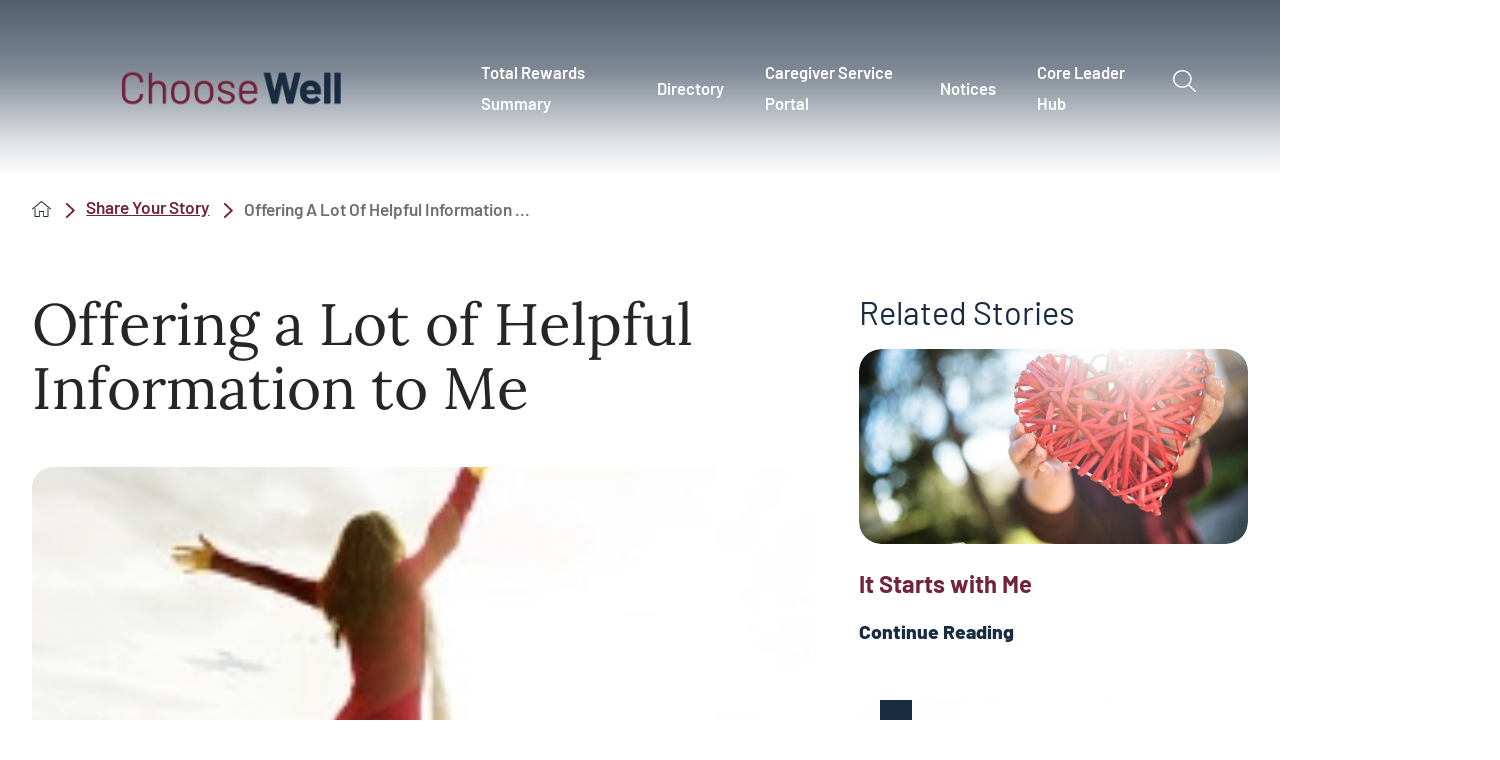

--- FILE ---
content_type: image/svg+xml; charset=utf-8
request_url: https://www.mychoosewell.org/cms/svg/site/icon_mob_contact.36.svg
body_size: 684
content:
<?xml version="1.0" encoding="UTF-8" standalone="no"?>
<svg xmlns="http://www.w3.org/2000/svg" viewBox="0 0 36 36">
<style>
	g path { stroke: none; }
	g line { stroke: black; }
	g circle { stroke: black; }
	g polyline { stroke: black; }
</style>
<g class="root" id="mob_contact" data-name="mob-contact">
	<path d="M0.473 7.727C1.348 5.591 3.44 4.231 5.719 4.319L30.194 4.319C32.442 4.223 34.522 5.515 35.457 7.587C35.642 7.851 35.689 8.185 35.589 8.489C35.485 8.795 35.244 9.032 34.939 9.12L18.714 17.71C18.296 17.952 17.783 17.952 17.364 17.71L0.926 9.047C0.67 8.967 0.465 8.763 0.373 8.502C0.284 8.245 0.32 7.956 0.473 7.727ZM1.545 13.206C6.655 15.916 11.761 18.618 16.863 21.307C17.562 21.728 18.433 21.728 19.131 21.307C24.205 18.605 29.287 15.933 34.377 13.283C34.526 13.199 34.686 13.134 34.851 13.098C35.128 13.006 35.432 13.058 35.657 13.243C35.886 13.423 36.007 13.709 35.983 14.002L35.983 24.314C36.023 25.205 35.99 26.1 35.891 26.984C35.465 29.721 33.12 31.724 30.391 31.684L5.708 31.684C3.139 31.744 0.863 30.006 0.208 27.489C0.076 27.011 0.008 26.521 0 26.028C0 22.058 0 18.087 0 14.114C0 13.114 0.634 12.732 1.545 13.206ZM1.545 13.206" />
</g>
</svg>